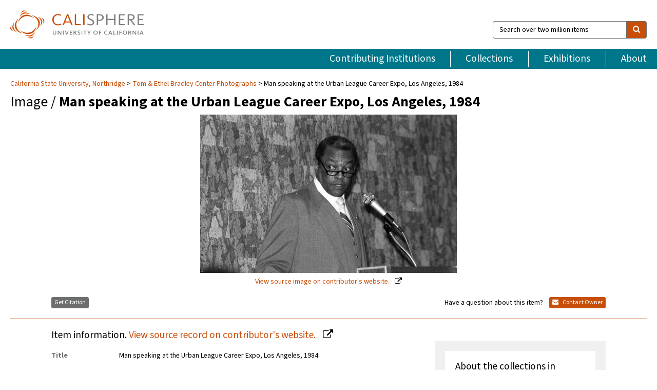

--- FILE ---
content_type: text/html; charset=UTF-8
request_url: https://calisphere.org/item/e766030a3b2607955958d9c1be44f51a/
body_size: 2407
content:
<!DOCTYPE html>
<html lang="en">
<head>
    <meta charset="utf-8">
    <meta name="viewport" content="width=device-width, initial-scale=1">
    <title></title>
    <style>
        body {
            font-family: "Arial";
        }
    </style>
    <script type="text/javascript">
    window.awsWafCookieDomainList = [];
    window.gokuProps = {
"key":"AQIDAHjcYu/GjX+QlghicBgQ/7bFaQZ+m5FKCMDnO+vTbNg96AH9hUsqBSlNtaMNlfzyjkqbAAAAfjB8BgkqhkiG9w0BBwagbzBtAgEAMGgGCSqGSIb3DQEHATAeBglghkgBZQMEAS4wEQQMezorHNHvNJG7GgW/AgEQgDtUlUMvyJ19+p3YyhrB6e7Ky63SDuaenXuUOxjcT6KAegg16JYJ6cST7pOwCOUEi2NwJsfyp+AbdrVs8A==",
          "iv":"D549pADsxgAAAYX2",
          "context":"6HDii46gBLo6QfUjONqu/+CA+iXYHp/EHkBsVgAx949jxTdaUfHmEJz20mNuaX+ZU6DET2Z+rTgR7K0TjKU3H3fBDtX6tEE+4RzcmptkubMIx/7p2NRzfYMIEpEVRsaic1XQXUCsal4WauwnG6QzCuRKT0c2OeD8aF3I4csYVtG568FNw7H7uWGj64oYMSqu7VfyxuVqvS2NShR+aQHJDLNNl3wD4idVBbSyQF1rNnPD9zR06PLGONtdVU97XSXxEjy25oCeYZdyUvPKSQg/1J0wn7fQYu9Kzb+603ZrP1YTjM39I5Wuitb7ahsyeJmrBjOacpdT/[base64]/g0jMC3NV6JyeuNu5CvQ+Bq6QGhgPmSQNBg2eBGsehIkjdjv6+WUe3bzFH+Epbjkr0+YAF5rSd1H1YNoYdPCBfWpSGmMe9M/dFrytQTQg2k9YVeQckmEn70H6CjjwnMXHEuXiqtrWCWh0umEPcWlL8Vbmbw0WJwjJxMX/NjiwsVZ6o9gxlJI4UO2S4PCjIKSZAsbpHT6xLAcb/Bwlxc6ow6uEPcjl+AfzAK9JOR9rbSD6Oo"
};
    </script>
    <script src="https://5ec2a1ad32dc.d0db0a30.us-east-2.token.awswaf.com/5ec2a1ad32dc/46ee5c03b714/dcb236b90520/challenge.js"></script>
</head>
<body>
    <div id="challenge-container"></div>
    <script type="text/javascript">
        AwsWafIntegration.saveReferrer();
        AwsWafIntegration.checkForceRefresh().then((forceRefresh) => {
            if (forceRefresh) {
                AwsWafIntegration.forceRefreshToken().then(() => {
                    window.location.reload(true);
                });
            } else {
                AwsWafIntegration.getToken().then(() => {
                    window.location.reload(true);
                });
            }
        });
    </script>
    <noscript>
        <h1>JavaScript is disabled</h1>
        In order to continue, we need to verify that you're not a robot.
        This requires JavaScript. Enable JavaScript and then reload the page.
    </noscript>
</body>
</html>

--- FILE ---
content_type: text/html; charset=utf-8
request_url: https://calisphere.org/item/e766030a3b2607955958d9c1be44f51a/
body_size: 8906
content:


<!doctype html>
<html lang="en" class="no-js no-jquery">
  <head>
    <meta property="fb:app_id" content="416629941766392" />
    <meta charset="utf-8">
    

  
<title>Man speaking at the Urban League Career Expo, Los Angeles, 1984 — Calisphere</title>
    <!-- social media "cards" -->
    <!--  ↓ $('meta[property=og\\:type]) start marker for pjax hack -->
    <meta property="og:type" content="website" />
    <meta property="og:site_name" content="Calisphere"/>
    <meta name="google-site-verification" content="zswkUoo5r_a8EcfZAPG__mc9SyeH4gX4x3_cHsOwwmk" />
    <!--  ↕ stuff in the middle gets swapped out on `pjax:success` -->
    <meta name="twitter:card" content="summary_large_image" />
    <meta name="twitter:title" property="og:title" content="Man speaking at the Urban League Career Expo, Los Angeles, 1984" />
    <meta name="twitter:description" property="og:description" content="
      An unidentified man speaks from a lectern during the Los Angeles Urban League&#x27;s fourth annual Career Expo at the Los Angeles Hilton Hotel.
    " />
    
      <meta name="og:image" content="https://calisphere.org/crop/999x999/26729/cb0effa90b6c342fef034d5308bf606e" />
    
    <link rel="canonical" href="https://calisphere.org/item/e766030a3b2607955958d9c1be44f51a/" />
    
    <!--  ↓ $('meta[name=twitter\\:creator]') this should come last for pjax hack -->
    <meta name="twitter:creator" content="@calisphere" />



    <meta name="viewport" content="width=device-width, initial-scale=1.0, user-scalable=yes">
    <link rel="apple-touch-icon-precomposed" href="/favicon-152x152.png?v=2">
    <!-- Force favicon refresh per this stack overflow: http://stackoverflow.com/questions/2208933/how-do-i-force-a-favicon-refresh -->
    
    
      <link rel="stylesheet" href="/static_root/styles/vendor.fec1607d3047.css" />
      <link rel="stylesheet" href="/static_root/styles/main.2a3435242b4c.css" />
    
    
    
    
    
      <script></script>
    
    <script>
      //no-jquery class is now effectively a no-js class
      document.getElementsByTagName('html')[0].classList.remove('no-jquery');
    </script>
    




<!-- Matomo -->
<script>
  var _paq = window._paq = window._paq || [];
  /* tracker methods like "setCustomDimension" should be called before "trackPageView" */
  (function() {
    var u="//matomo.cdlib.org/";
    _paq.push(['setTrackerUrl', u+'matomo.php']);
    _paq.push(['setSiteId', '5']);
    var d=document, g=d.createElement('script'), s=d.getElementsByTagName('script')[0];
    g.async=true; g.src=u+'matomo.js'; s.parentNode.insertBefore(g,s);
  })();
</script>
<!-- End Matomo Code -->


  </head>
  <body>
    
    <div class="container-fluid">
      <a href="#js-pageContent" class="skipnav">Skip to main content</a>
      <header class="header">
        <button class="header__mobile-nav-button js-global-header__bars-icon" aria-label="navigation">
          <i class="fa fa-bars"></i>
        </button>
        <a class="header__logo js-global-header-logo" href="/">
          <img src="/static_root/images/logo-calisphere.3beaef457f80.svg" alt="Calisphere">
        </a>
        <button class="header__mobile-search-button js-global-header__search-icon" aria-label="search">
          <i class="fa fa-search"></i>
        </button>

        <div class="header__search mobile-nav__item js-global-header__search is-closed">
          <form class="global-search" role="search" id="js-searchForm" action="/search/" method="get">
            <label class="sr-only" for="header__search-field">Search over two million items</label>
            <div class="input-group">
              <input id="header__search-field" form="js-searchForm" name="q" value="" type="search" class="form-control global-search__field js-globalSearch" placeholder="Search over two million items">
              <span class="input-group-btn">
                <button class="btn btn-default global-search__button" type="submit" aria-label="search">
                  <span class="fa fa-search"></span>
                </button>
              </span>
            </div>
          </form>
        </div>
        <div class="header__nav js-global-header__mobile-links is-closed" aria-expanded="false">
          <nav class="header-nav mobile-nav" aria-label="main navigation">
            <ul>
              <li>
                <a href="/institutions/" data-pjax="js-pageContent">Contributing Institutions</a>
              </li>
              <li>
                <a href="/collections/" data-pjax="js-pageContent">Collections</a>
              </li>
              <li>
                <a href="/exhibitions/" data-pjax="js-pageContent">Exhibitions</a>
              </li>
              <li>
                <a href="/about/" data-pjax="js-pageContent">About</a>
              </li>
            </ul>
          </nav>
        </div>
      </header>
      <main id="js-pageContent">

<div id="js-itemContainer" class="obj__container" data-itemId="e766030a3b2607955958d9c1be44f51a">
  
    

<nav class="breadcrumb--style2" aria-label="breadcrumb navigation">
  <ul>
  
    <li>
      <a href="/institution/201/collections/" data-pjax="js-pageContent">
      
      California State University, Northridge
      </a>
    </li>
  

  
    <li>
      <a href="/collections/26729/" data-pjax="js-pageContent" class="js-relatedCollection">Tom &amp; Ethel Bradley Center Photographs</a>
    </li>
  
    <li>Man speaking at the Urban League Career Expo, Los Angeles, 1984</li>
  </ul>
</nav>

<h1 class="obj__heading">
  
    Image
  
 / <strong>Man speaking at the Urban League Career Expo, Los Angeles, 1984</strong></h1>

<div id="js-objectViewport" data-item_id="e766030a3b2607955958d9c1be44f51a">

  <div class="obj-container__simple-image">

  
  <a class="obj__link"
    
      href="http://digital-collections.csun.edu/cdm/ref/collection/Bradley/id/17825"
    
  >
  
    
      <div class="obj__icon-container">
        
          
          <img class="obj__simple-image" src="/clip/500x500/26729/cb0effa90b6c342fef034d5308bf606e" alt="Man speaking at the Urban League Career Expo, Los Angeles, 1984" width=1024 height=631 style="
            width:
              
                
                  500px
                
              ; 
            height: 
              
                auto
              ;">
          
        

        
          
            <div class="obj__overlay-icon image"></div>
          
        
      </div>
    
    
    <div class="obj__caption">
      
        
          View source image
        
         on contributor's website.
      
    </div>
    
  
  </a>
  

</div>


</div>



<div class="modal fade" id="citationModal" tabindex="-1" role="dialog" aria-labelledby="citationModalTitle">
  <div class="modal-dialog" role="document">
    <div class="modal-content">
      <div class="modal-header">
        <button type="button" class="close" data-dismiss="modal" aria-label="Close"><span aria-hidden="true">&times;</span></button>
        <h4 class="modal-title" id="citationModalTitle">Get Citation</h4>
        <p class="margin-bottom-0">We recommend you include the following information in your citation. Look below the item for additional data you may want to include.</p>
      </div>
      <div class="modal-body">
        <textarea class="citation__textarea" aria-label="Citation" onclick="this.focus();this.select()">
Title: Man speaking at the Urban League Career Expo, Los Angeles, 1984
Date: 1984-10-11
Collection: Tom &amp; Ethel Bradley Center Photographs
Owning Institution: California State University, Northridge
Source: Calisphere
Date of access: November 26 2025 03:53
Permalink: https://calisphere.org/item/e766030a3b2607955958d9c1be44f51a/</textarea>
      </div>
      <div class="modal-footer">
        <button type="button" class="btn btn-default" data-dismiss="modal">Close</button>
      </div>
    </div>
  </div>
</div>

<div class="modal fade" id="contactOwnerModal" tabindex="-1" role="dialog" aria-labelledby="contactOwnerModalTitle">
  <div class="modal-dialog" role="document">
    <div class="modal-content">
      <div class="modal-header">
        <button type="button" class="close" data-dismiss="modal" aria-label="Close"><span aria-hidden="true">&times;</span></button>
        <h4 class="modal-title" id="contactOwnerModalTitle">Contact Owning Institution</h4>
        <p class="margin-bottom-0">All fields are required.</p>
      </div>
      <form id="js-contactOwner" action="/contactOwner/" method="get">
        <div id="js-contactOwnerForm">
          <div class="modal-body">
            <div class="container-fluid">
              <div class="row">
                <div class="col-md-6">
                  <div class="contact-owner__form-col1">
                    <div class="well well-sm">
                      
                      California State University, Northridge<br/>
                      https://library.csun.edu/sca/contact<br/>
                      (818) 677-2285<br/>
                      
                    </div>
                    <div class="form-group">
                      <label class="control-label" for="contactOwner-name">Name:</label>
                      <input type="text" class="form-control" id="contactOwner-name" placeholder="Your full name" form="js-contactOwner" name="name">
                    </div>
                    <div class="form-group">
                      <label class="control-label" for="contactOwner-email">Email:</label>
                      <input type="email" class="form-control" id="contactOwner-email" placeholder="Your email" form="js-contactOwner" name="email">
                    </div>
                    <div class="form-group">
                      <label class="control-label has-feedback" for="contactOwner-verifyEmail">Verify Email:</label>
                      <input type="email" class="form-control" id="contactOwner-verifyEmail" placeholder="Verify your email">
                    </div>
                    <div class="form-group">
                      <label class="control-label" for="contactOwner-demographic">How would you best describe yourself?</label>
                      <select id="contactOwner-demographic" class="form-control" form="js-contactOwner" name="demographic">
                        <option value="teacher">K-12 teacher or librarian</option>
                        <option value="student">K-12 student</option>
                        <option value="college">College student</option>
                        <option value="gradstudent">Graduate student</option>
                        <option value="faculty">Faculty or Academic Researcher</option>
                        <option value="archivist">Archivist or Librarian</option>
                        <option value="genealogist">Genealogist or family researcher</option>
                        <option value="other">Other, please specify</option>
                      </select>
                    </div>
                    <div class="form-group">
                      <label class="sr-only" for="contactOwner-specifiedDemographic">If "Other," please specify</label>
                      <input type="text" class="form-control" id="contactOwner-specifiedDemographic" placeholder='If "Other," please specify' form="js-contactOwner" name="demographic-specification" disabled>
                    </div>
                  </div>
                </div>
                <div class="col-md-6 contact-owner__form-border">
                  <div class="contact-owner__form-col2">
                    <div class="well well-sm">Every item on Calisphere has been contributed to the site by a California institution. The institution can answer questions about this item, assit you with obtaining a hi-res copy, and gather additional information you may have about it. If you are experiencing technical issues, we'd request that you contact Calisphere directly.</div>
                    <div class="form-group">
                      <div class="form-group">
                        <label class="control-label" for="contactOwner-requestReason">Nature of Request</label>
                        <select id="contactOwner-requestReason" class="form-control" form="js-contactOwner" name="request_reason">
                          <option selected>Request high-resolution copy of item</option>
                          <option>Ask a copyright question</option>
                          <option>Get more information</option>
                          <option>Report an error</option>
                          <option>Leave a comment</option>
                        </select>
                      </div>
                      <div class="form-group">
                        <label class="control-label" >Subject:</label>
                        <p class="form-control-static">RE: Calisphere: <span class="js-requestReason">Request high-resolution copy of item</span> for Man speaking at the Urban League Career Expo, Los Angeles, 1984</p>
                      </div>
                      <div class="form-group">
                        <label class="control-label" for="contactOwner-message">Message</label>
                        <textarea id="contactOwner-message" class="form-control contact-owner__form-textarea" form="js-contactOwner" name="message"></textarea>
                      </div>
                    </div>
                  </div>
                </div>
              </div>
            </div>
          </div>
          <div class="modal-footer">
            <div class="float-left">
              <input type="checkbox" id="contactOwner-copySelf" form="js-contactOwner" name="copySelf">
              <label for="contactOwner-copySelf">Check to send a copy of this message to your email.</label>
            </div>
            <div class="float-right">
              <button type="button" class="btn btn-default" data-dismiss="modal">Cancel</button>
              <button id="contactOwner-submit" type="submit" class="btn btn-calisphere" form="js-contactOwner">Submit</button>
            </div>
          </div>
        </div>
      </form>
    </div>
  </div>
</div>





<div class="obj-buttons">

  <div class="obj-button">
    <a class="btn btn-xs obj-buttons__citation" href="javascript: void(0)" data-toggle="modal" data-target="#citationModal">Get Citation</a>
  </div>

  <div class="obj-buttons__contact-text">
    <span>Have a question about this item? </span>
  </div>

  <div class="obj-button__contact-owner">
    <a class="btn btn-xs button__contact-owner" 
      href="/institution/201/collections/"
      data-pjax="js-pageContent"
      >
      <span class="fa fa-envelope"></span>
      Contact Owner
    </a>
  </div>

  

  
</div>


<h2 class="meta-heading">
  
    Item information.
    
    <a class="meta-heading__preview-link" href="http://digital-collections.csun.edu/cdm/ref/collection/Bradley/id/17825">
      View source record on contributor's website.
    </a>
    
  
</h2>

<div class="row">
  <div class="col-md-8">
    
      <div class="meta-block" itemscope itemtype="https://schema.org/CreativeWork">

  <dl class="meta-block__list">
    <dt class="meta-block__type">Title</dt>
    <dd class="meta-block__defin" itemprop="name">Man speaking at the Urban League Career Expo, Los Angeles, 1984<br/> </dd>

    

    
      <dt class="meta-block__type">Creator</dt>
      <dd class="meta-block__defin" itemprop="creator">Crowder, Guy, 1940-2011 <br> </dd>
    

    

    
      <dt class="meta-block__type">Date Created and/or Issued</dt>
      <dd class="meta-block__defin" itemprop="dateCreated">1984-10-11 <br> </dd>
    

    
      <dt class="meta-block__type">Publication Information</dt>
      <dd class="meta-block__defin">California State University, Northridge <br> </dd>
    

    
      <dt class="meta-block__type">Contributing Institution</dt>
      <dd class="meta-block__defin" itemprop="provider">
        
          <a
            href="/institution/201/collections/"
            data-pjax="js-pageContent"
            data-ga-code="UA-6381987-16"
            data-ga-dim2="california-state-university-northridge"
          >
          
          California State University, Northridge</a> <br>
        
      </dd>
    

    
      <dt class="meta-block__type">Collection</dt>
      <dd class="meta-block__defin" itemprop="isPartOf">
        <a
          href="/collections/26729/"
          data-pjax="js-pageContent"
          class="js-relatedCollection"
          data-ga-dim1="csun_bradleytom-ethel-bradley-center-photographs-the-tom-ethel"
          data-ga-dim4="OAI"
        >Tom &amp; Ethel Bradley Center Photographs</a> <br> </dd>
    

    
      <dt class="meta-block__type">Rights Information</dt>
      <dd class="meta-block__defin">
      
        Use of images from the collections in the Tom &amp; Ethel Bradley Center, beyond fair use, is strictly prohibited by law without prior written consent from the copyright holders. The responsibility for the use of these materials rests exclusively with the user. <br>The Tom &amp; Ethel Bradley Center may assist in obtaining copyright/licensing permission to use images. <a href="http://www.csun.edu/bradley-center/contact" rel="nofollow">http://www.csun.edu/bradley-center/contact</a> <br>
      
      
    

    

    

    <!-- rights date is not currently multivalued -->
    

    
			<dt class="meta-block__type">Description</dt>
			<dd class="meta-block__defin" itemprop="description">An unidentified man speaks from a lectern during the Los Angeles Urban League&#x27;s fourth annual Career Expo at the Los Angeles Hilton Hotel. <br> </dd>
		

    
			<dt class="meta-block__type">Type</dt>
			<dd class="meta-block__defin">image <br> </dd>
		

    
			<dt class="meta-block__type">Format</dt>
			<dd class="meta-block__defin">Photographs <br> image/jpeg <br> black-and-white negatives <br> </dd>
		

    

    
			<dt class="meta-block__type">Extent</dt>
			<dd class="meta-block__defin">35 mm <br> </dd>
		

    
			<dt class="meta-block__type">Identifier</dt>
			<dd class="meta-block__defin">11.06.GC.N35.B15.S12.01.01.19A <br> <a href="http://digital-collections.csun.edu/cdm/ref/collection/Bradley/id/17825" rel="nofollow">http://digital-collections.csun.edu/cdm/ref/collection/Bradley/id/17825</a> <br> </dd>
		

    

    
      <dt class="meta-block__type">Subject</dt>
			<dd class="meta-block__defin" itemprop="about">African Americans--California--Los Angeles--Sources <br> Career development <br> Los Angeles Urban League <br> Special events <br> </dd>
		

    

    
			<dt class="meta-block__type">Place</dt>
			<dd class="meta-block__defin">Los Angeles (Calif.) <br> </dd>
		

    

    
      <dt class="meta-block__type">Relation</dt>
      <dd class="meta-block__defin">
        
          <a href="/collections/26729/?relation_ss=11.06.GC.N35.B15.S12.01.01.19A.tif" rel="nofollow">11.06.GC.N35.B15.S12.01.01.19A.tif</a>
        
      <br/>
        
          <a href="/collections/26729/?relation_ss=Guy%20Crowder%20Collection" rel="nofollow">Guy Crowder Collection</a>
        
      <br/>
        
          <a href="/collections/26729/?relation_ss=African%20American%20Photographs" rel="nofollow">African American Photographs</a>
        
      <br/>
        
          <a href="/collections/26729/?relation_ss=California%20State%20University%20Northridge.%20University%20Library.%20Special%20Collections%20%26%20Archives.%20Tom%20%26%20Ethel%20Bradley%20Center" rel="nofollow">California State University Northridge. University Library. Special Collections &amp; Archives. Tom &amp; Ethel Bradley Center</a>
        
      <br/></dd>
    

    

    

    

  </dl>

</div>

    
  </div>
  <div class="col-md-4">
    <div class="meta-sidebar">
      <div class="meta-sidebar__block">
        <h3>About the collections in Calisphere</h3>
        <p>Learn more about the collections in Calisphere. View our <a href="/overview/" data-pjax="js-pageContent">statement on digital primary resources</a>.</p>
      </div>
      <div class="meta-sidebar__block">
        <h3>Copyright, permissions, and use</h3>
        <p>If you're wondering about permissions and what you can do with this item, a good starting point is the "rights information" on this page. See our <a href="/terms/" data-pjax="js-pageContent">terms of use</a> for more tips.</p>
      </div>
      <div class="meta-sidebar__block">
        <h3>Share your story</h3>
        <p>Has Calisphere helped you advance your research, complete a project, or find something meaningful? We'd love to hear about it; please <a href="/contact/" data-pjax="js-pageContent">send us a message</a>.</p>
      </div>
    </div>
  </div>
</div>



  
</div>

<h2>Explore related content on Calisphere:</h2>

<div id="js-relatedExhibitions"></div>

<div id="js-carouselContainer" class="carousel__container">
  


  
    <div class="carousel__search-results" data-set="mlt-set">
      <strong>Similar items</strong> on Calisphere
    </div>
  

  
    &nbsp;
  

  

  <div class="carousel" id="js-carousel" data-carousel_start="" data-numFound="25">
    

  
  <div class="js-carousel_item carousel__item">
    <a class="carousel__link js-item-link" href="/item/e766030a3b2607955958d9c1be44f51a/" data-item_id="e766030a3b2607955958d9c1be44f51a" data-item_number="">
      <div class="thumbnail__container">
        
          <img
          data-lazy="/crop/120x120/26729/cb0effa90b6c342fef034d5308bf606e"
          
          class="carousel__image"
          
          alt="Man speaking at the Urban League Career Expo, Los Angeles, 1984"
          >

          

        
      </div>
      <div class="carousel__thumbnail-caption">: Man speaking at the Urban League Career Expo, Los Angeles, 1984
      </div>
    </a>
  </div>
  
  <div class="js-carousel_item carousel__item">
    <a class="carousel__link js-item-link" href="/item/8765a81e556ad85d9f541863b3396d2f/" data-item_id="8765a81e556ad85d9f541863b3396d2f" data-item_number="">
      <div class="thumbnail__container">
        
          <img
          data-lazy="/crop/120x120/26729/c55aac95894a759cc7563692ba95b873"
          
          class="carousel__image"
          
          alt="Man speaking at the Urban League Career Expo, Los Angeles, 1984"
          >

          

        
      </div>
      <div class="carousel__thumbnail-caption">: Man speaking at the Urban League Career Expo, Los Angeles, 1984
      </div>
    </a>
  </div>
  
  <div class="js-carousel_item carousel__item">
    <a class="carousel__link js-item-link" href="/item/9d8fda02b3b64eab3236bb46905dcfc1/" data-item_id="9d8fda02b3b64eab3236bb46905dcfc1" data-item_number="">
      <div class="thumbnail__container">
        
          <img
          data-lazy="/crop/120x120/26729/b468c4526d901128ebed9c5b16f3a405"
          
          class="carousel__image"
          
          alt="Company representatives posing together during a Los Angeles Urban League event, Los …"
          >

          

        
      </div>
      <div class="carousel__thumbnail-caption">: Company representatives posing together during a Los Angeles Urban League event, Los …
      </div>
    </a>
  </div>
  
  <div class="js-carousel_item carousel__item">
    <a class="carousel__link js-item-link" href="/item/f62f2cb87d2ff0eebb53b73295dda3d6/" data-item_id="f62f2cb87d2ff0eebb53b73295dda3d6" data-item_number="">
      <div class="thumbnail__container">
        
          <img
          data-lazy="/crop/120x120/26729/930a2c3b85105446462d323b38997d31"
          
          class="carousel__image"
          
          alt="John Mack and Don Griffin presenting an award during the Urban League …"
          >

          

        
      </div>
      <div class="carousel__thumbnail-caption">: John Mack and Don Griffin presenting an award during the Urban League …
      </div>
    </a>
  </div>
  
  <div class="js-carousel_item carousel__item">
    <a class="carousel__link js-item-link" href="/item/3e688c2218df75d587d6a4e4c578d535/" data-item_id="3e688c2218df75d587d6a4e4c578d535" data-item_number="">
      <div class="thumbnail__container">
        
          <img
          data-lazy="/crop/120x120/26729/9648428b6f8ca14d7bd55185f2046e90"
          
          class="carousel__image"
          
          alt="Attendees of the Financial Employment Center grand opening pose together, Los Angeles, …"
          >

          

        
      </div>
      <div class="carousel__thumbnail-caption">: Attendees of the Financial Employment Center grand opening pose together, Los Angeles, …
      </div>
    </a>
  </div>
  
  <div class="js-carousel_item carousel__item">
    <a class="carousel__link js-item-link" href="/item/5a98f9d86f4b5b998a1ea7976ba19efe/" data-item_id="5a98f9d86f4b5b998a1ea7976ba19efe" data-item_number="">
      <div class="thumbnail__container">
        
          <img
          data-lazy="/crop/120x120/26729/86d27439d2b6d1ff7183774b978bb3fd"
          
          class="carousel__image"
          
          alt="Attendees of the Financial Employment Center grand opening posing together, Los Angeles, …"
          >

          

        
      </div>
      <div class="carousel__thumbnail-caption">: Attendees of the Financial Employment Center grand opening posing together, Los Angeles, …
      </div>
    </a>
  </div>
  
  <div class="js-carousel_item carousel__item">
    <a class="carousel__link js-item-link" href="/item/3bfd5484e4f22a5b12fdae470e69d57a/" data-item_id="3bfd5484e4f22a5b12fdae470e69d57a" data-item_number="">
      <div class="thumbnail__container">
        
          <img
          data-lazy="/crop/120x120/26729/4e5e8eb11b37147af9a20070e16c333e"
          
          class="carousel__image"
          
          alt="Attendees of the Financial Employment Center grand opening posing together, Los Angeles, …"
          >

          

        
      </div>
      <div class="carousel__thumbnail-caption">: Attendees of the Financial Employment Center grand opening posing together, Los Angeles, …
      </div>
    </a>
  </div>
  
  <div class="js-carousel_item carousel__item">
    <a class="carousel__link js-item-link" href="/item/99480dfeee792aa7710e94d0f6c3d6df/" data-item_id="99480dfeee792aa7710e94d0f6c3d6df" data-item_number="">
      <div class="thumbnail__container">
        
          <img
          data-lazy="/crop/120x120/26729/adefe2faf8990de7a18ce3f695ee59ec"
          
          class="carousel__image"
          
          alt="Attendees of the Financial Employment Center grand opening posing together, Los Angeles, …"
          >

          

        
      </div>
      <div class="carousel__thumbnail-caption">: Attendees of the Financial Employment Center grand opening posing together, Los Angeles, …
      </div>
    </a>
  </div>
  
  <div class="js-carousel_item carousel__item">
    <a class="carousel__link js-item-link" href="/item/d15387278eb7f8a115024fdef5aba48a/" data-item_id="d15387278eb7f8a115024fdef5aba48a" data-item_number="">
      <div class="thumbnail__container">
        
          <img
          data-lazy="/crop/120x120/26729/a4002c948273cf6f7a316490f16b664e"
          
          class="carousel__image"
          
          alt="FBI representatives participating in an Urban League career fair, Los Angeles, 1992"
          >

          

        
      </div>
      <div class="carousel__thumbnail-caption">: FBI representatives participating in an Urban League career fair, Los Angeles, 1992
      </div>
    </a>
  </div>
  
  <div class="js-carousel_item carousel__item">
    <a class="carousel__link js-item-link" href="/item/190391b2c750ce7198206700daa43031/" data-item_id="190391b2c750ce7198206700daa43031" data-item_number="">
      <div class="thumbnail__container">
        
          <img
          data-lazy="/crop/120x120/26729/7353c42ef09d5cbab5b1900c5ae88407"
          
          class="carousel__image"
          
          alt="Panelists presenting a career development seminar for the Los Angeles Urban League, …"
          >

          

        
      </div>
      <div class="carousel__thumbnail-caption">: Panelists presenting a career development seminar for the Los Angeles Urban League, …
      </div>
    </a>
  </div>
  
  <div class="js-carousel_item carousel__item">
    <a class="carousel__link js-item-link" href="/item/5fe8b41b3066b145f84ba3110b669515/" data-item_id="5fe8b41b3066b145f84ba3110b669515" data-item_number="">
      <div class="thumbnail__container">
        
          <img
          data-lazy="/crop/120x120/26729/12da31aee45ac8a3ed196a3bde523c9a"
          
          class="carousel__image"
          
          alt="John Mack posing with others at the Urban League Career Expo, Los …"
          >

          

        
      </div>
      <div class="carousel__thumbnail-caption">: John Mack posing with others at the Urban League Career Expo, Los …
      </div>
    </a>
  </div>
  
  <div class="js-carousel_item carousel__item">
    <a class="carousel__link js-item-link" href="/item/b1f61213fbc00fd27e57cc3e2e179f9a/" data-item_id="b1f61213fbc00fd27e57cc3e2e179f9a" data-item_number="">
      <div class="thumbnail__container">
        
          <img
          data-lazy="/crop/120x120/26729/e6873fce93a7140b1acafd635a6a799b"
          
          class="carousel__image"
          
          alt="Horatio Gordon standing to speak during an Urban League seminar, Los Angeles, …"
          >

          

        
      </div>
      <div class="carousel__thumbnail-caption">: Horatio Gordon standing to speak during an Urban League seminar, Los Angeles, …
      </div>
    </a>
  </div>
  
  <div class="js-carousel_item carousel__item">
    <a class="carousel__link js-item-link" href="/item/bd64eeda50f3f92f336a17a65aa56f74/" data-item_id="bd64eeda50f3f92f336a17a65aa56f74" data-item_number="">
      <div class="thumbnail__container">
        
          <img
          data-lazy="/crop/120x120/26729/71b17919be3880e44607e4ff8ae18b2e"
          
          class="carousel__image"
          
          alt="Panelists presenting a career development seminar for the Los Angeles Urban League, …"
          >

          

        
      </div>
      <div class="carousel__thumbnail-caption">: Panelists presenting a career development seminar for the Los Angeles Urban League, …
      </div>
    </a>
  </div>
  
  <div class="js-carousel_item carousel__item">
    <a class="carousel__link js-item-link" href="/item/e04a4bf2aba65dedfc1da160d4e61d0b/" data-item_id="e04a4bf2aba65dedfc1da160d4e61d0b" data-item_number="">
      <div class="thumbnail__container">
        
          <img
          data-lazy="/crop/120x120/26729/0004218cbe40618bd58e8ebb3149aa83"
          
          class="carousel__image"
          
          alt="Attendees of the Financial Employment Center grand opening posing together, Los Angeles, …"
          >

          

        
      </div>
      <div class="carousel__thumbnail-caption">: Attendees of the Financial Employment Center grand opening posing together, Los Angeles, …
      </div>
    </a>
  </div>
  
  <div class="js-carousel_item carousel__item">
    <a class="carousel__link js-item-link" href="/item/139ae504fdbfe572697d39f74df0e937/" data-item_id="139ae504fdbfe572697d39f74df0e937" data-item_number="">
      <div class="thumbnail__container">
        
          <img
          data-lazy="/crop/120x120/26729/a5f3ea8a18c493a729c3431f2935ea7b"
          
          class="carousel__image"
          
          alt="John Mack in Group Picture, Los Angeles, 1977"
          >

          

        
      </div>
      <div class="carousel__thumbnail-caption">: John Mack in Group Picture, Los Angeles, 1977
      </div>
    </a>
  </div>
  
  <div class="js-carousel_item carousel__item">
    <a class="carousel__link js-item-link" href="/item/43a7ffed3dfaf39f5625be1dc452c9d1/" data-item_id="43a7ffed3dfaf39f5625be1dc452c9d1" data-item_number="">
      <div class="thumbnail__container">
        
          <img
          data-lazy="/crop/120x120/26729/b5eae7a037e6068b90345c9ac499a08e"
          
          class="carousel__image"
          
          alt="John Mack and Men, Los Angeles, 1977"
          >

          

        
      </div>
      <div class="carousel__thumbnail-caption">: John Mack and Men, Los Angeles, 1977
      </div>
    </a>
  </div>
  
  <div class="js-carousel_item carousel__item">
    <a class="carousel__link js-item-link" href="/item/5a4fae34f32d43e06e1347aa777ace9b/" data-item_id="5a4fae34f32d43e06e1347aa777ace9b" data-item_number="">
      <div class="thumbnail__container">
        
          <img
          data-lazy="/crop/120x120/26729/6ab48cacb19810b0ad286c01761ead8a"
          
          class="carousel__image"
          
          alt="Woman walking among tables during during a Los Angeles Urban League event, …"
          >

          

        
      </div>
      <div class="carousel__thumbnail-caption">: Woman walking among tables during during a Los Angeles Urban League event, …
      </div>
    </a>
  </div>
  
  <div class="js-carousel_item carousel__item">
    <a class="carousel__link js-item-link" href="/item/07cf7bef55752e4f4bcef5424da22e52/" data-item_id="07cf7bef55752e4f4bcef5424da22e52" data-item_number="">
      <div class="thumbnail__container">
        
          <img
          data-lazy="/crop/120x120/26729/80e1b4b8e7782b188a6b552c78563950"
          
          class="carousel__image"
          
          alt="Chef and woman posing together during a Los Angeles Urban League event, …"
          >

          

        
      </div>
      <div class="carousel__thumbnail-caption">: Chef and woman posing together during a Los Angeles Urban League event, …
      </div>
    </a>
  </div>
  
  <div class="js-carousel_item carousel__item">
    <a class="carousel__link js-item-link" href="/item/172a27702a90aa5fc5c57c590a686727/" data-item_id="172a27702a90aa5fc5c57c590a686727" data-item_number="">
      <div class="thumbnail__container">
        
          <img
          data-lazy="/crop/120x120/26729/2a1ec7a9ad7e4ed133b73359e0914cc5"
          
          class="carousel__image"
          
          alt="Participants of a Los Angeles Urban League event posing together, Los Angeles, …"
          >

          

        
      </div>
      <div class="carousel__thumbnail-caption">: Participants of a Los Angeles Urban League event posing together, Los Angeles, …
      </div>
    </a>
  </div>
  
  <div class="js-carousel_item carousel__item">
    <a class="carousel__link js-item-link" href="/item/fc46f7012d0431f2c7108d94d553862f/" data-item_id="fc46f7012d0431f2c7108d94d553862f" data-item_number="">
      <div class="thumbnail__container">
        
          <img
          data-lazy="/crop/120x120/26729/36c3d3d1b9dcc5de0d1b82d296762372"
          
          class="carousel__image"
          
          alt="Man speaking at a Los Angeles Urban League event, Los Angeles, 1988"
          >

          

        
      </div>
      <div class="carousel__thumbnail-caption">: Man speaking at a Los Angeles Urban League event, Los Angeles, 1988
      </div>
    </a>
  </div>
  
  <div class="js-carousel_item carousel__item">
    <a class="carousel__link js-item-link" href="/item/e8ffc5cc997d15c9a3618ded20ecae35/" data-item_id="e8ffc5cc997d15c9a3618ded20ecae35" data-item_number="">
      <div class="thumbnail__container">
        
          <img
          data-lazy="/crop/120x120/26729/8f017850558a02ae77d36feee3f1ac89"
          
          class="carousel__image"
          
          alt="Woman speaking at a Los Angeles Urban League event, Los Angeles, 1988"
          >

          

        
      </div>
      <div class="carousel__thumbnail-caption">: Woman speaking at a Los Angeles Urban League event, Los Angeles, 1988
      </div>
    </a>
  </div>
  
  <div class="js-carousel_item carousel__item">
    <a class="carousel__link js-item-link" href="/item/b102a31cbe659da7a075a4b07214b4ea/" data-item_id="b102a31cbe659da7a075a4b07214b4ea" data-item_number="">
      <div class="thumbnail__container">
        
          <img
          data-lazy="/crop/120x120/26729/0bb9f3b6a4e1f4277a9e7a42fdda97cd"
          
          class="carousel__image"
          
          alt="Woman speaking at a Los Angeles Urban League event, Los Angeles, 1993"
          >

          

        
      </div>
      <div class="carousel__thumbnail-caption">: Woman speaking at a Los Angeles Urban League event, Los Angeles, 1993
      </div>
    </a>
  </div>
  
  <div class="js-carousel_item carousel__item">
    <a class="carousel__link js-item-link" href="/item/12c393725c2da09f8c5345f6f48c4364/" data-item_id="12c393725c2da09f8c5345f6f48c4364" data-item_number="">
      <div class="thumbnail__container">
        
          <img
          data-lazy="/crop/120x120/26729/fca8bce7f3d81768ba88e7f7c87d202a"
          
          class="carousel__image"
          
          alt="Woman walking among tables during a Los Angeles Urban League event, Los …"
          >

          

        
      </div>
      <div class="carousel__thumbnail-caption">: Woman walking among tables during a Los Angeles Urban League event, Los …
      </div>
    </a>
  </div>
  
  <div class="js-carousel_item carousel__item">
    <a class="carousel__link js-item-link" href="/item/528d3cadc1bdad74c03d5e2cb5d672f7/" data-item_id="528d3cadc1bdad74c03d5e2cb5d672f7" data-item_number="">
      <div class="thumbnail__container">
        
          <img
          data-lazy="/crop/120x120/26729/2bd141581caec8e152fc29b6065e7205"
          
          class="carousel__image"
          
          alt="Urbanite members posing together during the 11th Annual &quot;Games People Play&quot; event, …"
          >

          

        
      </div>
      <div class="carousel__thumbnail-caption">: Urbanite members posing together during the 11th Annual &quot;Games People Play&quot; event, …
      </div>
    </a>
  </div>
  
  <div class="js-carousel_item carousel__item">
    <a class="carousel__link js-item-link" href="/item/6b6517394d1493710956c414630711e3/" data-item_id="6b6517394d1493710956c414630711e3" data-item_number="">
      <div class="thumbnail__container">
        
          <img
          data-lazy="/crop/120x120/26729/d31879fb9e662d363f9d7abf1cf5b6c5"
          
          class="carousel__image"
          
          alt="Man walking among tables during a Los Angeles Urban League event, Los …"
          >

          

        
      </div>
      <div class="carousel__thumbnail-caption">: Man walking among tables during a Los Angeles Urban League event, Los …
      </div>
    </a>
  </div>
  

  </div>

</div>

<div class="related-coll__item-wrapper">
  <div class="related-coll--search-results-page" id="js-relatedCollections">
    


<div class="related-coll" id="related-coll">
  <div class="related-coll__title">
    <!-- if we're on an item page -->
    
      <!-- if we've explicitly selected a single collection from the facet sidebar -->
      
        <strong>Collections</strong> containing your search results (1 found)
      
    
  </div>
  <div class="related-coll__lockup-container">
  
    <div class="col-xs-12 col-sm-4" role="group" aria-labelledby="label-tom-ethel-bradley-center-photographs">
      <a class="related-coll__link js-relatedCollection" href="/collections/26729/" data-pjax="js-pageContent">
        <div class="related-coll__container">
          <div class="col-xs-12 col-sm-12">

            
            
            
            <div class="related-coll__thumbnail-container1">
              
                <img
                src="/crop/300x300/26729/cb0effa90b6c342fef034d5308bf606e"
                class="thumbnail__image"
                alt="">

                

              
            </div>
            
            
            
            <div class="related-coll__thumbnail-container2">
              
                <img
                src="/crop/300x300/26729/dd91c4ad78bac60bb70c06018fb2f43f"
                class="thumbnail__image"
                alt="">

                

              
            </div>
            
            
            
            <div class="related-coll__thumbnail-container3">
              
                <img
                src="/crop/300x300/26729/15e7d0461d217d26b1c6721df3817bae"
                class="thumbnail__image"
                alt="">

                

              
            </div>
            
            
            
            
            
          </div>
          <div class="col-xs-12 col-sm-12 related-coll__caption" id="label-tom-ethel-bradley-center-photographs">
            <p>Tom &amp; Ethel Bradley Center Photographs</p>
            <p>Institution: California State University, Northridge</p>
          </div>
        </div>
      </a>
    </div>
  

  

  
  </div>

</div>

  </div>
</div>
<!--
  header returned from solr; for debugging
  
  -->
</main>
      
<footer class="footer">
  <a class="footer__logo js-global-header-logo" href="/">
    <img src="/static_root/images/logo-calisphere.3beaef457f80.svg" alt="Calisphere">
  </a>

  <div class="footer__search mobile-nav__item">
    <form class="global-search" role="search" id="js-footerSearch" action="/search/" method="get">
      <label for="footer__search-field" class="global-search__label">Search over two million items</label>
      <div class="input-group">
        <input id="footer__search-field" form="js-footerSearch" name="q" value="" type="search" class="form-control global-search__field js-globalSearch">
        <span class="input-group-btn">
          <button class="btn btn-default global-search__button" type="submit" aria-label="search"><span class="fa fa-search"></span>
          </button>
        </span>
      </div>
    </form>
  </div>

  <div class="footer__nav">
    <nav class="footer-nav mobile-nav" aria-label="footer navigation">
      <ul>
        <li>
          <a href="/" data-pjax="js-pageContent">
            Home
          </a>
        </li>
        <li>
          <a href="/about/" data-pjax="js-pageContent">
            About Calisphere
          </a>
        </li>
        <li>
          <a href="/institutions/" data-pjax="js-pageContent">
            Contributing Institutions
          </a>
        </li>
        <li>
          <a href="/collections/" data-pjax="js-pageContent">
            Collections
          </a>
        </li>
        <li>
          <a href="/exhibitions/" data-pjax="js-pageContent">
            Exhibitions
          </a>
        </li>
        <li>
          <a href="/help/" data-pjax="js-pageContent">
            FAQs
          </a>
        </li>
        <li>
          <a href="/terms/" data-pjax="js-pageContent">
            Terms of Use
          </a>
        </li>
        <li>
          <a href="/privacy/" data-pjax="js-pageContent">
            Privacy Statement
          </a>
        </li>
        <li>
          <a href="https://cdlib.org/about/policies-and-guidelines/accessibility/">Accessibility</a>
        </li>
        <li>
          <a href="/contact/" data-pjax="js-pageContent">
            Contact Us
          </a>
        </li>
      </ul>
    </nav>
  </div>

  <div class="footer__copyright">
    Calisphere is a service of the <a href="https://libraries.universityofcalifornia.edu/">UC Libraries</a>,<br> powered by the <a href="https://cdlib.org/">California Digital Library</a>.
  </div>
  <div class="footer__social-icons" role="group" aria-labelledby="footer-connect-label">
    <span id="footer-connect-label">Connect with us:</span>
    <a class="footer__twitter-icon"
       href="https://twitter.com/calisphere"
       aria-label="Calisphere on Twitter"><span class="fa fa-twitter-square"></span>
    </a>
    <a class="footer__facebook-icon"
       href="https://www.facebook.com/calisphere"
       aria-label="Calisphere on Facebook"><span class="fa fa-facebook-square"></span>
    </a>
  </div>
</footer>

    </div>

    
    
      <script src="/static_root/scripts/vendor.740415ea1c91.js"></script>
      <script src="/static_root/scripts/vendor/modernizr.a70e209a2b26.js"></script>
    

    <script src="/static_root/scripts/calisphere.4af31f4c8753.js"></script>

    
    
  </body>
</html>


--- FILE ---
content_type: text/html; charset=utf-8
request_url: https://calisphere.org/carousel/?itemId=e766030a3b2607955958d9c1be44f51a&rows=24&start=0&init=true
body_size: 2377
content:



  
    <div class="carousel__search-results" data-set="mlt-set">
      <strong>Similar items</strong> on Calisphere
    </div>
  

  
    &nbsp;
  

  

  <div class="carousel" id="js-carousel" data-carousel_start="0" data-numFound="25">
    

  
  <div class="js-carousel_item carousel__item--selected">
    <a class="carousel__link js-item-link" href="/item/e766030a3b2607955958d9c1be44f51a/" data-item_id="e766030a3b2607955958d9c1be44f51a" data-item_number="0">
      <div class="thumbnail__container">
        
          <img
          data-lazy="/crop/120x120/26729/cb0effa90b6c342fef034d5308bf606e"
          
          class="carousel__image--selected"
          
          alt="Man speaking at the Urban League Career Expo, Los Angeles, 1984"
          >

          

        
      </div>
      <div class="carousel__thumbnail-caption">0: Man speaking at the Urban League Career Expo, Los Angeles, 1984
      </div>
    </a>
  </div>
  
  <div class="js-carousel_item carousel__item">
    <a class="carousel__link js-item-link" href="/item/8765a81e556ad85d9f541863b3396d2f/" data-item_id="8765a81e556ad85d9f541863b3396d2f" data-item_number="1">
      <div class="thumbnail__container">
        
          <img
          data-lazy="/crop/120x120/26729/c55aac95894a759cc7563692ba95b873"
          
          class="carousel__image"
          
          alt="Man speaking at the Urban League Career Expo, Los Angeles, 1984"
          >

          

        
      </div>
      <div class="carousel__thumbnail-caption">1: Man speaking at the Urban League Career Expo, Los Angeles, 1984
      </div>
    </a>
  </div>
  
  <div class="js-carousel_item carousel__item">
    <a class="carousel__link js-item-link" href="/item/9d8fda02b3b64eab3236bb46905dcfc1/" data-item_id="9d8fda02b3b64eab3236bb46905dcfc1" data-item_number="2">
      <div class="thumbnail__container">
        
          <img
          data-lazy="/crop/120x120/26729/b468c4526d901128ebed9c5b16f3a405"
          
          class="carousel__image"
          
          alt="Company representatives posing together during a Los Angeles Urban League event, Los …"
          >

          

        
      </div>
      <div class="carousel__thumbnail-caption">2: Company representatives posing together during a Los Angeles Urban League event, Los …
      </div>
    </a>
  </div>
  
  <div class="js-carousel_item carousel__item">
    <a class="carousel__link js-item-link" href="/item/f62f2cb87d2ff0eebb53b73295dda3d6/" data-item_id="f62f2cb87d2ff0eebb53b73295dda3d6" data-item_number="3">
      <div class="thumbnail__container">
        
          <img
          data-lazy="/crop/120x120/26729/930a2c3b85105446462d323b38997d31"
          
          class="carousel__image"
          
          alt="John Mack and Don Griffin presenting an award during the Urban League …"
          >

          

        
      </div>
      <div class="carousel__thumbnail-caption">3: John Mack and Don Griffin presenting an award during the Urban League …
      </div>
    </a>
  </div>
  
  <div class="js-carousel_item carousel__item">
    <a class="carousel__link js-item-link" href="/item/3e688c2218df75d587d6a4e4c578d535/" data-item_id="3e688c2218df75d587d6a4e4c578d535" data-item_number="4">
      <div class="thumbnail__container">
        
          <img
          data-lazy="/crop/120x120/26729/9648428b6f8ca14d7bd55185f2046e90"
          
          class="carousel__image"
          
          alt="Attendees of the Financial Employment Center grand opening pose together, Los Angeles, …"
          >

          

        
      </div>
      <div class="carousel__thumbnail-caption">4: Attendees of the Financial Employment Center grand opening pose together, Los Angeles, …
      </div>
    </a>
  </div>
  
  <div class="js-carousel_item carousel__item">
    <a class="carousel__link js-item-link" href="/item/5a98f9d86f4b5b998a1ea7976ba19efe/" data-item_id="5a98f9d86f4b5b998a1ea7976ba19efe" data-item_number="5">
      <div class="thumbnail__container">
        
          <img
          data-lazy="/crop/120x120/26729/86d27439d2b6d1ff7183774b978bb3fd"
          
          class="carousel__image"
          
          alt="Attendees of the Financial Employment Center grand opening posing together, Los Angeles, …"
          >

          

        
      </div>
      <div class="carousel__thumbnail-caption">5: Attendees of the Financial Employment Center grand opening posing together, Los Angeles, …
      </div>
    </a>
  </div>
  
  <div class="js-carousel_item carousel__item">
    <a class="carousel__link js-item-link" href="/item/3bfd5484e4f22a5b12fdae470e69d57a/" data-item_id="3bfd5484e4f22a5b12fdae470e69d57a" data-item_number="6">
      <div class="thumbnail__container">
        
          <img
          data-lazy="/crop/120x120/26729/4e5e8eb11b37147af9a20070e16c333e"
          
          class="carousel__image"
          
          alt="Attendees of the Financial Employment Center grand opening posing together, Los Angeles, …"
          >

          

        
      </div>
      <div class="carousel__thumbnail-caption">6: Attendees of the Financial Employment Center grand opening posing together, Los Angeles, …
      </div>
    </a>
  </div>
  
  <div class="js-carousel_item carousel__item">
    <a class="carousel__link js-item-link" href="/item/99480dfeee792aa7710e94d0f6c3d6df/" data-item_id="99480dfeee792aa7710e94d0f6c3d6df" data-item_number="7">
      <div class="thumbnail__container">
        
          <img
          data-lazy="/crop/120x120/26729/adefe2faf8990de7a18ce3f695ee59ec"
          
          class="carousel__image"
          
          alt="Attendees of the Financial Employment Center grand opening posing together, Los Angeles, …"
          >

          

        
      </div>
      <div class="carousel__thumbnail-caption">7: Attendees of the Financial Employment Center grand opening posing together, Los Angeles, …
      </div>
    </a>
  </div>
  
  <div class="js-carousel_item carousel__item">
    <a class="carousel__link js-item-link" href="/item/d15387278eb7f8a115024fdef5aba48a/" data-item_id="d15387278eb7f8a115024fdef5aba48a" data-item_number="8">
      <div class="thumbnail__container">
        
          <img
          data-lazy="/crop/120x120/26729/a4002c948273cf6f7a316490f16b664e"
          
          class="carousel__image"
          
          alt="FBI representatives participating in an Urban League career fair, Los Angeles, 1992"
          >

          

        
      </div>
      <div class="carousel__thumbnail-caption">8: FBI representatives participating in an Urban League career fair, Los Angeles, 1992
      </div>
    </a>
  </div>
  
  <div class="js-carousel_item carousel__item">
    <a class="carousel__link js-item-link" href="/item/190391b2c750ce7198206700daa43031/" data-item_id="190391b2c750ce7198206700daa43031" data-item_number="9">
      <div class="thumbnail__container">
        
          <img
          data-lazy="/crop/120x120/26729/7353c42ef09d5cbab5b1900c5ae88407"
          
          class="carousel__image"
          
          alt="Panelists presenting a career development seminar for the Los Angeles Urban League, …"
          >

          

        
      </div>
      <div class="carousel__thumbnail-caption">9: Panelists presenting a career development seminar for the Los Angeles Urban League, …
      </div>
    </a>
  </div>
  
  <div class="js-carousel_item carousel__item">
    <a class="carousel__link js-item-link" href="/item/5fe8b41b3066b145f84ba3110b669515/" data-item_id="5fe8b41b3066b145f84ba3110b669515" data-item_number="10">
      <div class="thumbnail__container">
        
          <img
          data-lazy="/crop/120x120/26729/12da31aee45ac8a3ed196a3bde523c9a"
          
          class="carousel__image"
          
          alt="John Mack posing with others at the Urban League Career Expo, Los …"
          >

          

        
      </div>
      <div class="carousel__thumbnail-caption">10: John Mack posing with others at the Urban League Career Expo, Los …
      </div>
    </a>
  </div>
  
  <div class="js-carousel_item carousel__item">
    <a class="carousel__link js-item-link" href="/item/b1f61213fbc00fd27e57cc3e2e179f9a/" data-item_id="b1f61213fbc00fd27e57cc3e2e179f9a" data-item_number="11">
      <div class="thumbnail__container">
        
          <img
          data-lazy="/crop/120x120/26729/e6873fce93a7140b1acafd635a6a799b"
          
          class="carousel__image"
          
          alt="Horatio Gordon standing to speak during an Urban League seminar, Los Angeles, …"
          >

          

        
      </div>
      <div class="carousel__thumbnail-caption">11: Horatio Gordon standing to speak during an Urban League seminar, Los Angeles, …
      </div>
    </a>
  </div>
  
  <div class="js-carousel_item carousel__item">
    <a class="carousel__link js-item-link" href="/item/bd64eeda50f3f92f336a17a65aa56f74/" data-item_id="bd64eeda50f3f92f336a17a65aa56f74" data-item_number="12">
      <div class="thumbnail__container">
        
          <img
          data-lazy="/crop/120x120/26729/71b17919be3880e44607e4ff8ae18b2e"
          
          class="carousel__image"
          
          alt="Panelists presenting a career development seminar for the Los Angeles Urban League, …"
          >

          

        
      </div>
      <div class="carousel__thumbnail-caption">12: Panelists presenting a career development seminar for the Los Angeles Urban League, …
      </div>
    </a>
  </div>
  
  <div class="js-carousel_item carousel__item">
    <a class="carousel__link js-item-link" href="/item/e04a4bf2aba65dedfc1da160d4e61d0b/" data-item_id="e04a4bf2aba65dedfc1da160d4e61d0b" data-item_number="13">
      <div class="thumbnail__container">
        
          <img
          data-lazy="/crop/120x120/26729/0004218cbe40618bd58e8ebb3149aa83"
          
          class="carousel__image"
          
          alt="Attendees of the Financial Employment Center grand opening posing together, Los Angeles, …"
          >

          

        
      </div>
      <div class="carousel__thumbnail-caption">13: Attendees of the Financial Employment Center grand opening posing together, Los Angeles, …
      </div>
    </a>
  </div>
  
  <div class="js-carousel_item carousel__item">
    <a class="carousel__link js-item-link" href="/item/139ae504fdbfe572697d39f74df0e937/" data-item_id="139ae504fdbfe572697d39f74df0e937" data-item_number="14">
      <div class="thumbnail__container">
        
          <img
          data-lazy="/crop/120x120/26729/a5f3ea8a18c493a729c3431f2935ea7b"
          
          class="carousel__image"
          
          alt="John Mack in Group Picture, Los Angeles, 1977"
          >

          

        
      </div>
      <div class="carousel__thumbnail-caption">14: John Mack in Group Picture, Los Angeles, 1977
      </div>
    </a>
  </div>
  
  <div class="js-carousel_item carousel__item">
    <a class="carousel__link js-item-link" href="/item/43a7ffed3dfaf39f5625be1dc452c9d1/" data-item_id="43a7ffed3dfaf39f5625be1dc452c9d1" data-item_number="15">
      <div class="thumbnail__container">
        
          <img
          data-lazy="/crop/120x120/26729/b5eae7a037e6068b90345c9ac499a08e"
          
          class="carousel__image"
          
          alt="John Mack and Men, Los Angeles, 1977"
          >

          

        
      </div>
      <div class="carousel__thumbnail-caption">15: John Mack and Men, Los Angeles, 1977
      </div>
    </a>
  </div>
  
  <div class="js-carousel_item carousel__item">
    <a class="carousel__link js-item-link" href="/item/5a4fae34f32d43e06e1347aa777ace9b/" data-item_id="5a4fae34f32d43e06e1347aa777ace9b" data-item_number="16">
      <div class="thumbnail__container">
        
          <img
          data-lazy="/crop/120x120/26729/6ab48cacb19810b0ad286c01761ead8a"
          
          class="carousel__image"
          
          alt="Woman walking among tables during during a Los Angeles Urban League event, …"
          >

          

        
      </div>
      <div class="carousel__thumbnail-caption">16: Woman walking among tables during during a Los Angeles Urban League event, …
      </div>
    </a>
  </div>
  
  <div class="js-carousel_item carousel__item">
    <a class="carousel__link js-item-link" href="/item/07cf7bef55752e4f4bcef5424da22e52/" data-item_id="07cf7bef55752e4f4bcef5424da22e52" data-item_number="17">
      <div class="thumbnail__container">
        
          <img
          data-lazy="/crop/120x120/26729/80e1b4b8e7782b188a6b552c78563950"
          
          class="carousel__image"
          
          alt="Chef and woman posing together during a Los Angeles Urban League event, …"
          >

          

        
      </div>
      <div class="carousel__thumbnail-caption">17: Chef and woman posing together during a Los Angeles Urban League event, …
      </div>
    </a>
  </div>
  
  <div class="js-carousel_item carousel__item">
    <a class="carousel__link js-item-link" href="/item/172a27702a90aa5fc5c57c590a686727/" data-item_id="172a27702a90aa5fc5c57c590a686727" data-item_number="18">
      <div class="thumbnail__container">
        
          <img
          data-lazy="/crop/120x120/26729/2a1ec7a9ad7e4ed133b73359e0914cc5"
          
          class="carousel__image"
          
          alt="Participants of a Los Angeles Urban League event posing together, Los Angeles, …"
          >

          

        
      </div>
      <div class="carousel__thumbnail-caption">18: Participants of a Los Angeles Urban League event posing together, Los Angeles, …
      </div>
    </a>
  </div>
  
  <div class="js-carousel_item carousel__item">
    <a class="carousel__link js-item-link" href="/item/fc46f7012d0431f2c7108d94d553862f/" data-item_id="fc46f7012d0431f2c7108d94d553862f" data-item_number="19">
      <div class="thumbnail__container">
        
          <img
          data-lazy="/crop/120x120/26729/36c3d3d1b9dcc5de0d1b82d296762372"
          
          class="carousel__image"
          
          alt="Man speaking at a Los Angeles Urban League event, Los Angeles, 1988"
          >

          

        
      </div>
      <div class="carousel__thumbnail-caption">19: Man speaking at a Los Angeles Urban League event, Los Angeles, 1988
      </div>
    </a>
  </div>
  
  <div class="js-carousel_item carousel__item">
    <a class="carousel__link js-item-link" href="/item/e8ffc5cc997d15c9a3618ded20ecae35/" data-item_id="e8ffc5cc997d15c9a3618ded20ecae35" data-item_number="20">
      <div class="thumbnail__container">
        
          <img
          data-lazy="/crop/120x120/26729/8f017850558a02ae77d36feee3f1ac89"
          
          class="carousel__image"
          
          alt="Woman speaking at a Los Angeles Urban League event, Los Angeles, 1988"
          >

          

        
      </div>
      <div class="carousel__thumbnail-caption">20: Woman speaking at a Los Angeles Urban League event, Los Angeles, 1988
      </div>
    </a>
  </div>
  
  <div class="js-carousel_item carousel__item">
    <a class="carousel__link js-item-link" href="/item/b102a31cbe659da7a075a4b07214b4ea/" data-item_id="b102a31cbe659da7a075a4b07214b4ea" data-item_number="21">
      <div class="thumbnail__container">
        
          <img
          data-lazy="/crop/120x120/26729/0bb9f3b6a4e1f4277a9e7a42fdda97cd"
          
          class="carousel__image"
          
          alt="Woman speaking at a Los Angeles Urban League event, Los Angeles, 1993"
          >

          

        
      </div>
      <div class="carousel__thumbnail-caption">21: Woman speaking at a Los Angeles Urban League event, Los Angeles, 1993
      </div>
    </a>
  </div>
  
  <div class="js-carousel_item carousel__item">
    <a class="carousel__link js-item-link" href="/item/12c393725c2da09f8c5345f6f48c4364/" data-item_id="12c393725c2da09f8c5345f6f48c4364" data-item_number="22">
      <div class="thumbnail__container">
        
          <img
          data-lazy="/crop/120x120/26729/fca8bce7f3d81768ba88e7f7c87d202a"
          
          class="carousel__image"
          
          alt="Woman walking among tables during a Los Angeles Urban League event, Los …"
          >

          

        
      </div>
      <div class="carousel__thumbnail-caption">22: Woman walking among tables during a Los Angeles Urban League event, Los …
      </div>
    </a>
  </div>
  
  <div class="js-carousel_item carousel__item">
    <a class="carousel__link js-item-link" href="/item/528d3cadc1bdad74c03d5e2cb5d672f7/" data-item_id="528d3cadc1bdad74c03d5e2cb5d672f7" data-item_number="23">
      <div class="thumbnail__container">
        
          <img
          data-lazy="/crop/120x120/26729/2bd141581caec8e152fc29b6065e7205"
          
          class="carousel__image"
          
          alt="Urbanite members posing together during the 11th Annual &quot;Games People Play&quot; event, …"
          >

          

        
      </div>
      <div class="carousel__thumbnail-caption">23: Urbanite members posing together during the 11th Annual &quot;Games People Play&quot; event, …
      </div>
    </a>
  </div>
  
  <div class="js-carousel_item carousel__item">
    <a class="carousel__link js-item-link" href="/item/6b6517394d1493710956c414630711e3/" data-item_id="6b6517394d1493710956c414630711e3" data-item_number="24">
      <div class="thumbnail__container">
        
          <img
          data-lazy="/crop/120x120/26729/d31879fb9e662d363f9d7abf1cf5b6c5"
          
          class="carousel__image"
          
          alt="Man walking among tables during a Los Angeles Urban League event, Los …"
          >

          

        
      </div>
      <div class="carousel__thumbnail-caption">24: Man walking among tables during a Los Angeles Urban League event, Los …
      </div>
    </a>
  </div>
  

  </div>
